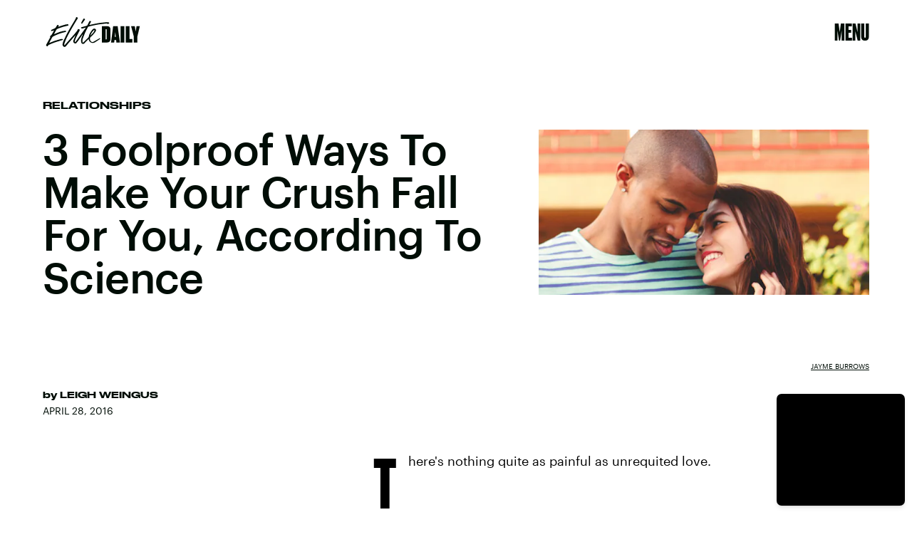

--- FILE ---
content_type: text/html; charset=utf-8
request_url: https://www.google.com/recaptcha/api2/aframe
body_size: 268
content:
<!DOCTYPE HTML><html><head><meta http-equiv="content-type" content="text/html; charset=UTF-8"></head><body><script nonce="Zhwumfq_VBDoEJN6sfX1vQ">/** Anti-fraud and anti-abuse applications only. See google.com/recaptcha */ try{var clients={'sodar':'https://pagead2.googlesyndication.com/pagead/sodar?'};window.addEventListener("message",function(a){try{if(a.source===window.parent){var b=JSON.parse(a.data);var c=clients[b['id']];if(c){var d=document.createElement('img');d.src=c+b['params']+'&rc='+(localStorage.getItem("rc::a")?sessionStorage.getItem("rc::b"):"");window.document.body.appendChild(d);sessionStorage.setItem("rc::e",parseInt(sessionStorage.getItem("rc::e")||0)+1);localStorage.setItem("rc::h",'1768751837083');}}}catch(b){}});window.parent.postMessage("_grecaptcha_ready", "*");}catch(b){}</script></body></html>